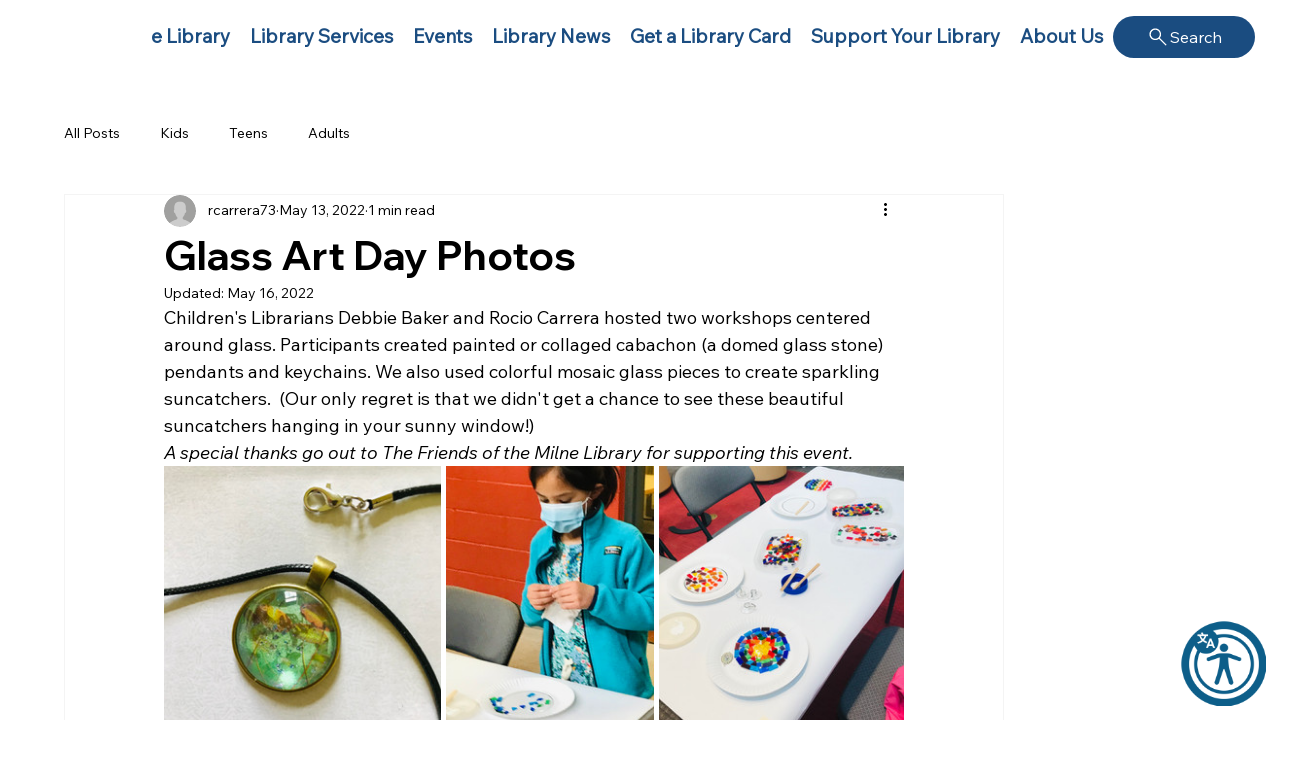

--- FILE ---
content_type: text/css; charset=utf-8
request_url: https://www.milnelibrary.org/_serverless/pro-gallery-css-v4-server/layoutCss?ver=2&id=13p79-not-scoped&items=3341_3024_3024%7C3390_3024_4032%7C3604_2764_3134%7C3387_3024_4032%7C3573_3024_3214%7C3428_2973_3366%7C3582_2787_3069%7C3420_2848_2979%7C3688_2732_3125%7C3351_2630_3956%7C3633_3021_2694%7C3526_3014_2576%7C3381_2244_3256%7C3414_2008_1952%7C3446_3012_3461%7C3545_2323_2217%7C3327_3024_4032%7C3446_3024_4032%7C3496_2725_3495%7C3484_2018_2984&container=465.734375_740_1850.03125_720&options=gallerySizeType:px%7CenableInfiniteScroll:true%7CtitlePlacement:SHOW_ON_HOVER%7CimageMargin:5%7CisVertical:false%7CgridStyle:0%7CgalleryLayout:1%7CnumberOfImagesPerRow:0%7CgallerySizePx:300%7CcubeType:fill%7CgalleryThumbnailsAlignment:none
body_size: -41
content:
#pro-gallery-13p79-not-scoped [data-hook="item-container"][data-idx="0"].gallery-item-container{opacity: 1 !important;display: block !important;transition: opacity .2s ease !important;top: 0px !important;left: 0px !important;right: auto !important;height: 277px !important;width: 277px !important;} #pro-gallery-13p79-not-scoped [data-hook="item-container"][data-idx="0"] .gallery-item-common-info-outer{height: 100% !important;} #pro-gallery-13p79-not-scoped [data-hook="item-container"][data-idx="0"] .gallery-item-common-info{height: 100% !important;width: 100% !important;} #pro-gallery-13p79-not-scoped [data-hook="item-container"][data-idx="0"] .gallery-item-wrapper{width: 277px !important;height: 277px !important;margin: 0 !important;} #pro-gallery-13p79-not-scoped [data-hook="item-container"][data-idx="0"] .gallery-item-content{width: 277px !important;height: 277px !important;margin: 0px 0px !important;opacity: 1 !important;} #pro-gallery-13p79-not-scoped [data-hook="item-container"][data-idx="0"] .gallery-item-hover{width: 277px !important;height: 277px !important;opacity: 1 !important;} #pro-gallery-13p79-not-scoped [data-hook="item-container"][data-idx="0"] .item-hover-flex-container{width: 277px !important;height: 277px !important;margin: 0px 0px !important;opacity: 1 !important;} #pro-gallery-13p79-not-scoped [data-hook="item-container"][data-idx="0"] .gallery-item-wrapper img{width: 100% !important;height: 100% !important;opacity: 1 !important;} #pro-gallery-13p79-not-scoped [data-hook="item-container"][data-idx="1"].gallery-item-container{opacity: 1 !important;display: block !important;transition: opacity .2s ease !important;top: 0px !important;left: 282px !important;right: auto !important;height: 277px !important;width: 208px !important;} #pro-gallery-13p79-not-scoped [data-hook="item-container"][data-idx="1"] .gallery-item-common-info-outer{height: 100% !important;} #pro-gallery-13p79-not-scoped [data-hook="item-container"][data-idx="1"] .gallery-item-common-info{height: 100% !important;width: 100% !important;} #pro-gallery-13p79-not-scoped [data-hook="item-container"][data-idx="1"] .gallery-item-wrapper{width: 208px !important;height: 277px !important;margin: 0 !important;} #pro-gallery-13p79-not-scoped [data-hook="item-container"][data-idx="1"] .gallery-item-content{width: 208px !important;height: 277px !important;margin: 0px 0px !important;opacity: 1 !important;} #pro-gallery-13p79-not-scoped [data-hook="item-container"][data-idx="1"] .gallery-item-hover{width: 208px !important;height: 277px !important;opacity: 1 !important;} #pro-gallery-13p79-not-scoped [data-hook="item-container"][data-idx="1"] .item-hover-flex-container{width: 208px !important;height: 277px !important;margin: 0px 0px !important;opacity: 1 !important;} #pro-gallery-13p79-not-scoped [data-hook="item-container"][data-idx="1"] .gallery-item-wrapper img{width: 100% !important;height: 100% !important;opacity: 1 !important;} #pro-gallery-13p79-not-scoped [data-hook="item-container"][data-idx="2"].gallery-item-container{opacity: 1 !important;display: block !important;transition: opacity .2s ease !important;top: 0px !important;left: 495px !important;right: auto !important;height: 277px !important;width: 245px !important;} #pro-gallery-13p79-not-scoped [data-hook="item-container"][data-idx="2"] .gallery-item-common-info-outer{height: 100% !important;} #pro-gallery-13p79-not-scoped [data-hook="item-container"][data-idx="2"] .gallery-item-common-info{height: 100% !important;width: 100% !important;} #pro-gallery-13p79-not-scoped [data-hook="item-container"][data-idx="2"] .gallery-item-wrapper{width: 245px !important;height: 277px !important;margin: 0 !important;} #pro-gallery-13p79-not-scoped [data-hook="item-container"][data-idx="2"] .gallery-item-content{width: 245px !important;height: 277px !important;margin: 0px 0px !important;opacity: 1 !important;} #pro-gallery-13p79-not-scoped [data-hook="item-container"][data-idx="2"] .gallery-item-hover{width: 245px !important;height: 277px !important;opacity: 1 !important;} #pro-gallery-13p79-not-scoped [data-hook="item-container"][data-idx="2"] .item-hover-flex-container{width: 245px !important;height: 277px !important;margin: 0px 0px !important;opacity: 1 !important;} #pro-gallery-13p79-not-scoped [data-hook="item-container"][data-idx="2"] .gallery-item-wrapper img{width: 100% !important;height: 100% !important;opacity: 1 !important;} #pro-gallery-13p79-not-scoped [data-hook="item-container"][data-idx="3"].gallery-item-container{opacity: 1 !important;display: block !important;transition: opacity .2s ease !important;top: 282px !important;left: 0px !important;right: auto !important;height: 284px !important;width: 213px !important;} #pro-gallery-13p79-not-scoped [data-hook="item-container"][data-idx="3"] .gallery-item-common-info-outer{height: 100% !important;} #pro-gallery-13p79-not-scoped [data-hook="item-container"][data-idx="3"] .gallery-item-common-info{height: 100% !important;width: 100% !important;} #pro-gallery-13p79-not-scoped [data-hook="item-container"][data-idx="3"] .gallery-item-wrapper{width: 213px !important;height: 284px !important;margin: 0 !important;} #pro-gallery-13p79-not-scoped [data-hook="item-container"][data-idx="3"] .gallery-item-content{width: 213px !important;height: 284px !important;margin: 0px 0px !important;opacity: 1 !important;} #pro-gallery-13p79-not-scoped [data-hook="item-container"][data-idx="3"] .gallery-item-hover{width: 213px !important;height: 284px !important;opacity: 1 !important;} #pro-gallery-13p79-not-scoped [data-hook="item-container"][data-idx="3"] .item-hover-flex-container{width: 213px !important;height: 284px !important;margin: 0px 0px !important;opacity: 1 !important;} #pro-gallery-13p79-not-scoped [data-hook="item-container"][data-idx="3"] .gallery-item-wrapper img{width: 100% !important;height: 100% !important;opacity: 1 !important;} #pro-gallery-13p79-not-scoped [data-hook="item-container"][data-idx="4"]{display: none !important;} #pro-gallery-13p79-not-scoped [data-hook="item-container"][data-idx="5"]{display: none !important;} #pro-gallery-13p79-not-scoped [data-hook="item-container"][data-idx="6"]{display: none !important;} #pro-gallery-13p79-not-scoped [data-hook="item-container"][data-idx="7"]{display: none !important;} #pro-gallery-13p79-not-scoped [data-hook="item-container"][data-idx="8"]{display: none !important;} #pro-gallery-13p79-not-scoped [data-hook="item-container"][data-idx="9"]{display: none !important;} #pro-gallery-13p79-not-scoped [data-hook="item-container"][data-idx="10"]{display: none !important;} #pro-gallery-13p79-not-scoped [data-hook="item-container"][data-idx="11"]{display: none !important;} #pro-gallery-13p79-not-scoped [data-hook="item-container"][data-idx="12"]{display: none !important;} #pro-gallery-13p79-not-scoped [data-hook="item-container"][data-idx="13"]{display: none !important;} #pro-gallery-13p79-not-scoped [data-hook="item-container"][data-idx="14"]{display: none !important;} #pro-gallery-13p79-not-scoped [data-hook="item-container"][data-idx="15"]{display: none !important;} #pro-gallery-13p79-not-scoped [data-hook="item-container"][data-idx="16"]{display: none !important;} #pro-gallery-13p79-not-scoped [data-hook="item-container"][data-idx="17"]{display: none !important;} #pro-gallery-13p79-not-scoped [data-hook="item-container"][data-idx="18"]{display: none !important;} #pro-gallery-13p79-not-scoped [data-hook="item-container"][data-idx="19"]{display: none !important;} #pro-gallery-13p79-not-scoped .pro-gallery-prerender{height:1973.2933344809685px !important;}#pro-gallery-13p79-not-scoped {height:1973.2933344809685px !important; width:740px !important;}#pro-gallery-13p79-not-scoped .pro-gallery-margin-container {height:1973.2933344809685px !important;}#pro-gallery-13p79-not-scoped .pro-gallery {height:1973.2933344809685px !important; width:740px !important;}#pro-gallery-13p79-not-scoped .pro-gallery-parent-container {height:1973.2933344809685px !important; width:745px !important;}